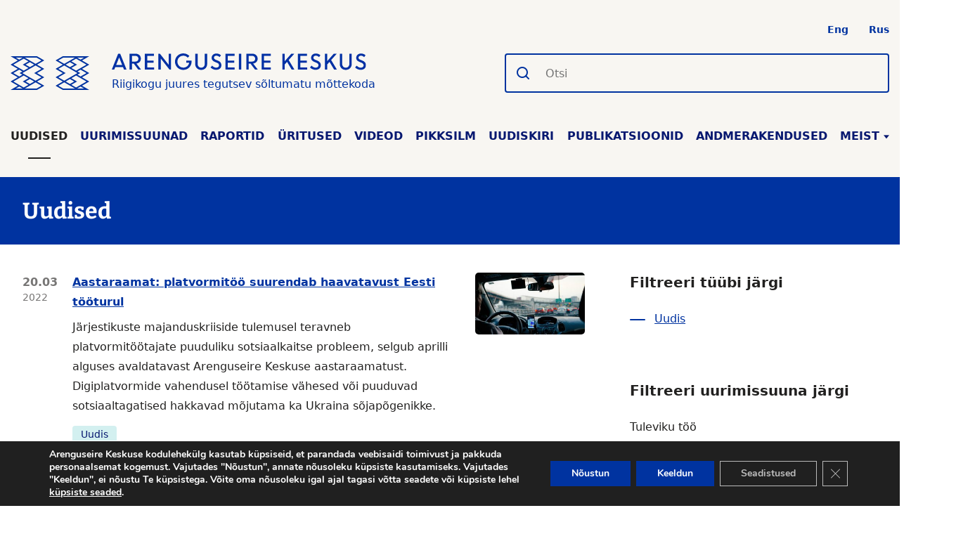

--- FILE ---
content_type: text/html; charset=UTF-8
request_url: https://arenguseire.ee/uudised?person=126&research=358
body_size: 65503
content:
<!doctype html>
<html lang="et">

<head>
    <meta charset="UTF-8">
    <meta name="viewport" content="width=device-width, initial-scale=1">
    <link rel="profile" href="https://gmpg.org/xfn/11">
    <link rel="manifest" href="https://arenguseire.ee/wp-content/themes/ask/images/site.webmanifest">
    <link rel='mask-icon' href='https://arenguseire.ee/wp-content/themes/ask/images/safari-pinned-tab.svg' color='black'>
    <link rel="apple-touch-icon" sizes="180x180" href="https://arenguseire.ee/wp-content/themes/ask/images/apple-icon-180x180.png">
    <link rel="icon" type="image/png" sizes="32x32" href="https://arenguseire.ee/wp-content/themes/ask/images/favicon-32x32.png">
    <link rel="icon" type="image/png" sizes="16x16" href="https://arenguseire.ee/wp-content/themes/ask/images/favicon-16x16.png">
    <meta name='robots' content='index, follow, max-image-preview:large, max-snippet:-1, max-video-preview:-1' />
<link rel="alternate" hreflang="et" href="https://arenguseire.ee/uudised/" />
<link rel="alternate" hreflang="en" href="https://arenguseire.ee/en/news/" />
<link rel="alternate" hreflang="ru" href="https://arenguseire.ee/ru/novosti/" />
<link rel="alternate" hreflang="x-default" href="https://arenguseire.ee/uudised/" />

	<!-- This site is optimized with the Yoast SEO plugin v26.7 - https://yoast.com/wordpress/plugins/seo/ -->
	<title>Uudised - Arenguseire Keskus</title>
	<link rel="canonical" href="https://arenguseire.ee/uudised/" />
	<link rel="next" href="https://arenguseire.ee/uudised/page/2/" />
	<meta property="og:locale" content="et_EE" />
	<meta property="og:type" content="article" />
	<meta property="og:title" content="Uudised - Arenguseire Keskus" />
	<meta property="og:url" content="https://arenguseire.ee/uudised/" />
	<meta property="og:site_name" content="Arenguseire Keskus" />
	<meta name="twitter:card" content="summary_large_image" />
	<script type="application/ld+json" class="yoast-schema-graph">{"@context":"https://schema.org","@graph":[{"@type":["WebPage","CollectionPage"],"@id":"https://arenguseire.ee/uudised/","url":"https://arenguseire.ee/uudised/","name":"Uudised - Arenguseire Keskus","isPartOf":{"@id":"https://arenguseire.ee/#website"},"datePublished":"2021-01-11T09:08:17+00:00","dateModified":"2021-01-11T09:20:25+00:00","inLanguage":"et"},{"@type":"WebSite","@id":"https://arenguseire.ee/#website","url":"https://arenguseire.ee/","name":"Arenguseire Keskus","description":"Riigikogu juures tegutsev sõltumatu mõttekoda","potentialAction":[{"@type":"SearchAction","target":{"@type":"EntryPoint","urlTemplate":"https://arenguseire.ee/?s={search_term_string}"},"query-input":{"@type":"PropertyValueSpecification","valueRequired":true,"valueName":"search_term_string"}}],"inLanguage":"et"}]}</script>
	<!-- / Yoast SEO plugin. -->


<link rel='dns-prefetch' href='//static.addtoany.com' />
<link rel='dns-prefetch' href='//arenguseire.ee' />
<link rel="alternate" type="application/rss+xml" title="Arenguseire Keskus &raquo; RSS" href="https://arenguseire.ee/feed/" />
<link rel="alternate" type="application/rss+xml" title="Arenguseire Keskus &raquo; Kommentaaride RSS" href="https://arenguseire.ee/comments/feed/" />
<style id='wp-img-auto-sizes-contain-inline-css'>
img:is([sizes=auto i],[sizes^="auto," i]){contain-intrinsic-size:3000px 1500px}
/*# sourceURL=wp-img-auto-sizes-contain-inline-css */
</style>
<link rel='stylesheet' id='wp-components-css' href='https://arenguseire.ee/wp-includes/css/dist/components/style.min.css' media='all' />
<style id='wp-emoji-styles-inline-css'>

	img.wp-smiley, img.emoji {
		display: inline !important;
		border: none !important;
		box-shadow: none !important;
		height: 1em !important;
		width: 1em !important;
		margin: 0 0.07em !important;
		vertical-align: -0.1em !important;
		background: none !important;
		padding: 0 !important;
	}
/*# sourceURL=wp-emoji-styles-inline-css */
</style>
<link rel='stylesheet' id='wp-block-library-css' href='https://arenguseire.ee/wp-includes/css/dist/block-library/style.min.css' media='all' />
<style id='global-styles-inline-css'>
:root{--wp--preset--aspect-ratio--square: 1;--wp--preset--aspect-ratio--4-3: 4/3;--wp--preset--aspect-ratio--3-4: 3/4;--wp--preset--aspect-ratio--3-2: 3/2;--wp--preset--aspect-ratio--2-3: 2/3;--wp--preset--aspect-ratio--16-9: 16/9;--wp--preset--aspect-ratio--9-16: 9/16;--wp--preset--color--black: #000000;--wp--preset--color--cyan-bluish-gray: #abb8c3;--wp--preset--color--white: #ffffff;--wp--preset--color--pale-pink: #f78da7;--wp--preset--color--vivid-red: #cf2e2e;--wp--preset--color--luminous-vivid-orange: #ff6900;--wp--preset--color--luminous-vivid-amber: #fcb900;--wp--preset--color--light-green-cyan: #7bdcb5;--wp--preset--color--vivid-green-cyan: #00d084;--wp--preset--color--pale-cyan-blue: #8ed1fc;--wp--preset--color--vivid-cyan-blue: #0693e3;--wp--preset--color--vivid-purple: #9b51e0;--wp--preset--gradient--vivid-cyan-blue-to-vivid-purple: linear-gradient(135deg,rgb(6,147,227) 0%,rgb(155,81,224) 100%);--wp--preset--gradient--light-green-cyan-to-vivid-green-cyan: linear-gradient(135deg,rgb(122,220,180) 0%,rgb(0,208,130) 100%);--wp--preset--gradient--luminous-vivid-amber-to-luminous-vivid-orange: linear-gradient(135deg,rgb(252,185,0) 0%,rgb(255,105,0) 100%);--wp--preset--gradient--luminous-vivid-orange-to-vivid-red: linear-gradient(135deg,rgb(255,105,0) 0%,rgb(207,46,46) 100%);--wp--preset--gradient--very-light-gray-to-cyan-bluish-gray: linear-gradient(135deg,rgb(238,238,238) 0%,rgb(169,184,195) 100%);--wp--preset--gradient--cool-to-warm-spectrum: linear-gradient(135deg,rgb(74,234,220) 0%,rgb(151,120,209) 20%,rgb(207,42,186) 40%,rgb(238,44,130) 60%,rgb(251,105,98) 80%,rgb(254,248,76) 100%);--wp--preset--gradient--blush-light-purple: linear-gradient(135deg,rgb(255,206,236) 0%,rgb(152,150,240) 100%);--wp--preset--gradient--blush-bordeaux: linear-gradient(135deg,rgb(254,205,165) 0%,rgb(254,45,45) 50%,rgb(107,0,62) 100%);--wp--preset--gradient--luminous-dusk: linear-gradient(135deg,rgb(255,203,112) 0%,rgb(199,81,192) 50%,rgb(65,88,208) 100%);--wp--preset--gradient--pale-ocean: linear-gradient(135deg,rgb(255,245,203) 0%,rgb(182,227,212) 50%,rgb(51,167,181) 100%);--wp--preset--gradient--electric-grass: linear-gradient(135deg,rgb(202,248,128) 0%,rgb(113,206,126) 100%);--wp--preset--gradient--midnight: linear-gradient(135deg,rgb(2,3,129) 0%,rgb(40,116,252) 100%);--wp--preset--font-size--small: 13px;--wp--preset--font-size--medium: 20px;--wp--preset--font-size--large: 36px;--wp--preset--font-size--x-large: 42px;--wp--preset--spacing--20: 0.44rem;--wp--preset--spacing--30: 0.67rem;--wp--preset--spacing--40: 1rem;--wp--preset--spacing--50: 1.5rem;--wp--preset--spacing--60: 2.25rem;--wp--preset--spacing--70: 3.38rem;--wp--preset--spacing--80: 5.06rem;--wp--preset--shadow--natural: 6px 6px 9px rgba(0, 0, 0, 0.2);--wp--preset--shadow--deep: 12px 12px 50px rgba(0, 0, 0, 0.4);--wp--preset--shadow--sharp: 6px 6px 0px rgba(0, 0, 0, 0.2);--wp--preset--shadow--outlined: 6px 6px 0px -3px rgb(255, 255, 255), 6px 6px rgb(0, 0, 0);--wp--preset--shadow--crisp: 6px 6px 0px rgb(0, 0, 0);}:where(.is-layout-flex){gap: 0.5em;}:where(.is-layout-grid){gap: 0.5em;}body .is-layout-flex{display: flex;}.is-layout-flex{flex-wrap: wrap;align-items: center;}.is-layout-flex > :is(*, div){margin: 0;}body .is-layout-grid{display: grid;}.is-layout-grid > :is(*, div){margin: 0;}:where(.wp-block-columns.is-layout-flex){gap: 2em;}:where(.wp-block-columns.is-layout-grid){gap: 2em;}:where(.wp-block-post-template.is-layout-flex){gap: 1.25em;}:where(.wp-block-post-template.is-layout-grid){gap: 1.25em;}.has-black-color{color: var(--wp--preset--color--black) !important;}.has-cyan-bluish-gray-color{color: var(--wp--preset--color--cyan-bluish-gray) !important;}.has-white-color{color: var(--wp--preset--color--white) !important;}.has-pale-pink-color{color: var(--wp--preset--color--pale-pink) !important;}.has-vivid-red-color{color: var(--wp--preset--color--vivid-red) !important;}.has-luminous-vivid-orange-color{color: var(--wp--preset--color--luminous-vivid-orange) !important;}.has-luminous-vivid-amber-color{color: var(--wp--preset--color--luminous-vivid-amber) !important;}.has-light-green-cyan-color{color: var(--wp--preset--color--light-green-cyan) !important;}.has-vivid-green-cyan-color{color: var(--wp--preset--color--vivid-green-cyan) !important;}.has-pale-cyan-blue-color{color: var(--wp--preset--color--pale-cyan-blue) !important;}.has-vivid-cyan-blue-color{color: var(--wp--preset--color--vivid-cyan-blue) !important;}.has-vivid-purple-color{color: var(--wp--preset--color--vivid-purple) !important;}.has-black-background-color{background-color: var(--wp--preset--color--black) !important;}.has-cyan-bluish-gray-background-color{background-color: var(--wp--preset--color--cyan-bluish-gray) !important;}.has-white-background-color{background-color: var(--wp--preset--color--white) !important;}.has-pale-pink-background-color{background-color: var(--wp--preset--color--pale-pink) !important;}.has-vivid-red-background-color{background-color: var(--wp--preset--color--vivid-red) !important;}.has-luminous-vivid-orange-background-color{background-color: var(--wp--preset--color--luminous-vivid-orange) !important;}.has-luminous-vivid-amber-background-color{background-color: var(--wp--preset--color--luminous-vivid-amber) !important;}.has-light-green-cyan-background-color{background-color: var(--wp--preset--color--light-green-cyan) !important;}.has-vivid-green-cyan-background-color{background-color: var(--wp--preset--color--vivid-green-cyan) !important;}.has-pale-cyan-blue-background-color{background-color: var(--wp--preset--color--pale-cyan-blue) !important;}.has-vivid-cyan-blue-background-color{background-color: var(--wp--preset--color--vivid-cyan-blue) !important;}.has-vivid-purple-background-color{background-color: var(--wp--preset--color--vivid-purple) !important;}.has-black-border-color{border-color: var(--wp--preset--color--black) !important;}.has-cyan-bluish-gray-border-color{border-color: var(--wp--preset--color--cyan-bluish-gray) !important;}.has-white-border-color{border-color: var(--wp--preset--color--white) !important;}.has-pale-pink-border-color{border-color: var(--wp--preset--color--pale-pink) !important;}.has-vivid-red-border-color{border-color: var(--wp--preset--color--vivid-red) !important;}.has-luminous-vivid-orange-border-color{border-color: var(--wp--preset--color--luminous-vivid-orange) !important;}.has-luminous-vivid-amber-border-color{border-color: var(--wp--preset--color--luminous-vivid-amber) !important;}.has-light-green-cyan-border-color{border-color: var(--wp--preset--color--light-green-cyan) !important;}.has-vivid-green-cyan-border-color{border-color: var(--wp--preset--color--vivid-green-cyan) !important;}.has-pale-cyan-blue-border-color{border-color: var(--wp--preset--color--pale-cyan-blue) !important;}.has-vivid-cyan-blue-border-color{border-color: var(--wp--preset--color--vivid-cyan-blue) !important;}.has-vivid-purple-border-color{border-color: var(--wp--preset--color--vivid-purple) !important;}.has-vivid-cyan-blue-to-vivid-purple-gradient-background{background: var(--wp--preset--gradient--vivid-cyan-blue-to-vivid-purple) !important;}.has-light-green-cyan-to-vivid-green-cyan-gradient-background{background: var(--wp--preset--gradient--light-green-cyan-to-vivid-green-cyan) !important;}.has-luminous-vivid-amber-to-luminous-vivid-orange-gradient-background{background: var(--wp--preset--gradient--luminous-vivid-amber-to-luminous-vivid-orange) !important;}.has-luminous-vivid-orange-to-vivid-red-gradient-background{background: var(--wp--preset--gradient--luminous-vivid-orange-to-vivid-red) !important;}.has-very-light-gray-to-cyan-bluish-gray-gradient-background{background: var(--wp--preset--gradient--very-light-gray-to-cyan-bluish-gray) !important;}.has-cool-to-warm-spectrum-gradient-background{background: var(--wp--preset--gradient--cool-to-warm-spectrum) !important;}.has-blush-light-purple-gradient-background{background: var(--wp--preset--gradient--blush-light-purple) !important;}.has-blush-bordeaux-gradient-background{background: var(--wp--preset--gradient--blush-bordeaux) !important;}.has-luminous-dusk-gradient-background{background: var(--wp--preset--gradient--luminous-dusk) !important;}.has-pale-ocean-gradient-background{background: var(--wp--preset--gradient--pale-ocean) !important;}.has-electric-grass-gradient-background{background: var(--wp--preset--gradient--electric-grass) !important;}.has-midnight-gradient-background{background: var(--wp--preset--gradient--midnight) !important;}.has-small-font-size{font-size: var(--wp--preset--font-size--small) !important;}.has-medium-font-size{font-size: var(--wp--preset--font-size--medium) !important;}.has-large-font-size{font-size: var(--wp--preset--font-size--large) !important;}.has-x-large-font-size{font-size: var(--wp--preset--font-size--x-large) !important;}
/*# sourceURL=global-styles-inline-css */
</style>

<style id='classic-theme-styles-inline-css'>
/*! This file is auto-generated */
.wp-block-button__link{color:#fff;background-color:#32373c;border-radius:9999px;box-shadow:none;text-decoration:none;padding:calc(.667em + 2px) calc(1.333em + 2px);font-size:1.125em}.wp-block-file__button{background:#32373c;color:#fff;text-decoration:none}
/*# sourceURL=/wp-includes/css/classic-themes.min.css */
</style>
<link rel='stylesheet' id='ask-theme-css' href='https://arenguseire.ee/wp-content/themes/ask/dist/styles/main.min.css' media='all' />
<link rel='stylesheet' id='dashicons-css' href='https://arenguseire.ee/wp-includes/css/dashicons.min.css' media='all' />
<link rel='stylesheet' id='addtoany-css' href='https://arenguseire.ee/wp-content/plugins/add-to-any/addtoany.min.css' media='all' />
<link rel='stylesheet' id='moove_gdpr_frontend-css' href='https://arenguseire.ee/wp-content/plugins/gdpr-cookie-compliance/dist/styles/gdpr-main.css' media='all' />
<style id='moove_gdpr_frontend-inline-css'>
#moove_gdpr_cookie_modal,#moove_gdpr_cookie_info_bar,.gdpr_cookie_settings_shortcode_content{font-family:&#039;Nunito&#039;,sans-serif}#moove_gdpr_save_popup_settings_button{background-color:#373737;color:#fff}#moove_gdpr_save_popup_settings_button:hover{background-color:#000}#moove_gdpr_cookie_info_bar .moove-gdpr-info-bar-container .moove-gdpr-info-bar-content a.mgbutton,#moove_gdpr_cookie_info_bar .moove-gdpr-info-bar-container .moove-gdpr-info-bar-content button.mgbutton{background-color:#0033a0}#moove_gdpr_cookie_modal .moove-gdpr-modal-content .moove-gdpr-modal-footer-content .moove-gdpr-button-holder a.mgbutton,#moove_gdpr_cookie_modal .moove-gdpr-modal-content .moove-gdpr-modal-footer-content .moove-gdpr-button-holder button.mgbutton,.gdpr_cookie_settings_shortcode_content .gdpr-shr-button.button-green{background-color:#0033a0;border-color:#0033a0}#moove_gdpr_cookie_modal .moove-gdpr-modal-content .moove-gdpr-modal-footer-content .moove-gdpr-button-holder a.mgbutton:hover,#moove_gdpr_cookie_modal .moove-gdpr-modal-content .moove-gdpr-modal-footer-content .moove-gdpr-button-holder button.mgbutton:hover,.gdpr_cookie_settings_shortcode_content .gdpr-shr-button.button-green:hover{background-color:#fff;color:#0033a0}#moove_gdpr_cookie_modal .moove-gdpr-modal-content .moove-gdpr-modal-close i,#moove_gdpr_cookie_modal .moove-gdpr-modal-content .moove-gdpr-modal-close span.gdpr-icon{background-color:#0033a0;border:1px solid #0033a0}#moove_gdpr_cookie_info_bar span.moove-gdpr-infobar-allow-all.focus-g,#moove_gdpr_cookie_info_bar span.moove-gdpr-infobar-allow-all:focus,#moove_gdpr_cookie_info_bar button.moove-gdpr-infobar-allow-all.focus-g,#moove_gdpr_cookie_info_bar button.moove-gdpr-infobar-allow-all:focus,#moove_gdpr_cookie_info_bar span.moove-gdpr-infobar-reject-btn.focus-g,#moove_gdpr_cookie_info_bar span.moove-gdpr-infobar-reject-btn:focus,#moove_gdpr_cookie_info_bar button.moove-gdpr-infobar-reject-btn.focus-g,#moove_gdpr_cookie_info_bar button.moove-gdpr-infobar-reject-btn:focus,#moove_gdpr_cookie_info_bar span.change-settings-button.focus-g,#moove_gdpr_cookie_info_bar span.change-settings-button:focus,#moove_gdpr_cookie_info_bar button.change-settings-button.focus-g,#moove_gdpr_cookie_info_bar button.change-settings-button:focus{-webkit-box-shadow:0 0 1px 3px #0033a0;-moz-box-shadow:0 0 1px 3px #0033a0;box-shadow:0 0 1px 3px #0033a0}#moove_gdpr_cookie_modal .moove-gdpr-modal-content .moove-gdpr-modal-close i:hover,#moove_gdpr_cookie_modal .moove-gdpr-modal-content .moove-gdpr-modal-close span.gdpr-icon:hover,#moove_gdpr_cookie_info_bar span[data-href]>u.change-settings-button{color:#0033a0}#moove_gdpr_cookie_modal .moove-gdpr-modal-content .moove-gdpr-modal-left-content #moove-gdpr-menu li.menu-item-selected a span.gdpr-icon,#moove_gdpr_cookie_modal .moove-gdpr-modal-content .moove-gdpr-modal-left-content #moove-gdpr-menu li.menu-item-selected button span.gdpr-icon{color:inherit}#moove_gdpr_cookie_modal .moove-gdpr-modal-content .moove-gdpr-modal-left-content #moove-gdpr-menu li a span.gdpr-icon,#moove_gdpr_cookie_modal .moove-gdpr-modal-content .moove-gdpr-modal-left-content #moove-gdpr-menu li button span.gdpr-icon{color:inherit}#moove_gdpr_cookie_modal .gdpr-acc-link{line-height:0;font-size:0;color:transparent;position:absolute}#moove_gdpr_cookie_modal .moove-gdpr-modal-content .moove-gdpr-modal-close:hover i,#moove_gdpr_cookie_modal .moove-gdpr-modal-content .moove-gdpr-modal-left-content #moove-gdpr-menu li a,#moove_gdpr_cookie_modal .moove-gdpr-modal-content .moove-gdpr-modal-left-content #moove-gdpr-menu li button,#moove_gdpr_cookie_modal .moove-gdpr-modal-content .moove-gdpr-modal-left-content #moove-gdpr-menu li button i,#moove_gdpr_cookie_modal .moove-gdpr-modal-content .moove-gdpr-modal-left-content #moove-gdpr-menu li a i,#moove_gdpr_cookie_modal .moove-gdpr-modal-content .moove-gdpr-tab-main .moove-gdpr-tab-main-content a:hover,#moove_gdpr_cookie_info_bar.moove-gdpr-dark-scheme .moove-gdpr-info-bar-container .moove-gdpr-info-bar-content a.mgbutton:hover,#moove_gdpr_cookie_info_bar.moove-gdpr-dark-scheme .moove-gdpr-info-bar-container .moove-gdpr-info-bar-content button.mgbutton:hover,#moove_gdpr_cookie_info_bar.moove-gdpr-dark-scheme .moove-gdpr-info-bar-container .moove-gdpr-info-bar-content a:hover,#moove_gdpr_cookie_info_bar.moove-gdpr-dark-scheme .moove-gdpr-info-bar-container .moove-gdpr-info-bar-content button:hover,#moove_gdpr_cookie_info_bar.moove-gdpr-dark-scheme .moove-gdpr-info-bar-container .moove-gdpr-info-bar-content span.change-settings-button:hover,#moove_gdpr_cookie_info_bar.moove-gdpr-dark-scheme .moove-gdpr-info-bar-container .moove-gdpr-info-bar-content button.change-settings-button:hover,#moove_gdpr_cookie_info_bar.moove-gdpr-dark-scheme .moove-gdpr-info-bar-container .moove-gdpr-info-bar-content u.change-settings-button:hover,#moove_gdpr_cookie_info_bar span[data-href]>u.change-settings-button,#moove_gdpr_cookie_info_bar.moove-gdpr-dark-scheme .moove-gdpr-info-bar-container .moove-gdpr-info-bar-content a.mgbutton.focus-g,#moove_gdpr_cookie_info_bar.moove-gdpr-dark-scheme .moove-gdpr-info-bar-container .moove-gdpr-info-bar-content button.mgbutton.focus-g,#moove_gdpr_cookie_info_bar.moove-gdpr-dark-scheme .moove-gdpr-info-bar-container .moove-gdpr-info-bar-content a.focus-g,#moove_gdpr_cookie_info_bar.moove-gdpr-dark-scheme .moove-gdpr-info-bar-container .moove-gdpr-info-bar-content button.focus-g,#moove_gdpr_cookie_info_bar.moove-gdpr-dark-scheme .moove-gdpr-info-bar-container .moove-gdpr-info-bar-content a.mgbutton:focus,#moove_gdpr_cookie_info_bar.moove-gdpr-dark-scheme .moove-gdpr-info-bar-container .moove-gdpr-info-bar-content button.mgbutton:focus,#moove_gdpr_cookie_info_bar.moove-gdpr-dark-scheme .moove-gdpr-info-bar-container .moove-gdpr-info-bar-content a:focus,#moove_gdpr_cookie_info_bar.moove-gdpr-dark-scheme .moove-gdpr-info-bar-container .moove-gdpr-info-bar-content button:focus,#moove_gdpr_cookie_info_bar.moove-gdpr-dark-scheme .moove-gdpr-info-bar-container .moove-gdpr-info-bar-content span.change-settings-button.focus-g,span.change-settings-button:focus,button.change-settings-button.focus-g,button.change-settings-button:focus,#moove_gdpr_cookie_info_bar.moove-gdpr-dark-scheme .moove-gdpr-info-bar-container .moove-gdpr-info-bar-content u.change-settings-button.focus-g,#moove_gdpr_cookie_info_bar.moove-gdpr-dark-scheme .moove-gdpr-info-bar-container .moove-gdpr-info-bar-content u.change-settings-button:focus{color:#0033a0}#moove_gdpr_cookie_modal .moove-gdpr-branding.focus-g span,#moove_gdpr_cookie_modal .moove-gdpr-modal-content .moove-gdpr-tab-main a.focus-g,#moove_gdpr_cookie_modal .moove-gdpr-modal-content .moove-gdpr-tab-main .gdpr-cd-details-toggle.focus-g{color:#0033a0}#moove_gdpr_cookie_modal.gdpr_lightbox-hide{display:none}#moove_gdpr_cookie_info_bar .moove-gdpr-info-bar-container .moove-gdpr-info-bar-content a.mgbutton,#moove_gdpr_cookie_info_bar .moove-gdpr-info-bar-container .moove-gdpr-info-bar-content button.mgbutton,#moove_gdpr_cookie_modal .moove-gdpr-modal-content .moove-gdpr-modal-footer-content .moove-gdpr-button-holder a.mgbutton,#moove_gdpr_cookie_modal .moove-gdpr-modal-content .moove-gdpr-modal-footer-content .moove-gdpr-button-holder button.mgbutton,.gdpr-shr-button,#moove_gdpr_cookie_info_bar .moove-gdpr-infobar-close-btn{border-radius:0}
/*# sourceURL=moove_gdpr_frontend-inline-css */
</style>
<script id="addtoany-core-js-before">
window.a2a_config=window.a2a_config||{};a2a_config.callbacks=[];a2a_config.overlays=[];a2a_config.templates={};a2a_localize = {
	Share: "Share",
	Save: "Save",
	Subscribe: "Subscribe",
	Email: "Email",
	Bookmark: "Bookmark",
	ShowAll: "Show all",
	ShowLess: "Show less",
	FindServices: "Find service(s)",
	FindAnyServiceToAddTo: "Instantly find any service to add to",
	PoweredBy: "Powered by",
	ShareViaEmail: "Share via email",
	SubscribeViaEmail: "Subscribe via email",
	BookmarkInYourBrowser: "Bookmark in your browser",
	BookmarkInstructions: "Press Ctrl+D or \u2318+D to bookmark this page",
	AddToYourFavorites: "Add to your favorites",
	SendFromWebOrProgram: "Send from any email address or email program",
	EmailProgram: "Email program",
	More: "More&#8230;",
	ThanksForSharing: "Thanks for sharing!",
	ThanksForFollowing: "Thanks for following!"
};


//# sourceURL=addtoany-core-js-before
</script>
<script defer src="https://static.addtoany.com/menu/page.js" id="addtoany-core-js"></script>
<script src="https://arenguseire.ee/wp-includes/js/jquery/jquery.min.js" id="jquery-core-js"></script>
<script src="https://arenguseire.ee/wp-includes/js/jquery/jquery-migrate.min.js" id="jquery-migrate-js"></script>
<script defer src="https://arenguseire.ee/wp-content/plugins/add-to-any/addtoany.min.js" id="addtoany-jquery-js"></script>
<link rel="EditURI" type="application/rsd+xml" title="RSD" href="https://arenguseire.ee/xmlrpc.php?rsd" />
<meta name="generator" content="WPML ver:4.8.6 stt:1,15,45;" />
		<style id="wp-custom-css">
			.page-id-9522 .sidebar {
    display: none;
}
.page-id-9522 .post__content {
    width: 100%;
}
.page-id-17345 .sidebar {
    display: none;
}
.page-id-17345 .post__content {
    width: 100%;
}
.page-id-18923 .sidebar {
    display: none;
}
.page-id-18923 .post__content {
    width: 100%;
}
.page-id-19024 .sidebar {
    display: none;
}
.page-id-19024 .post__content {
    width: 100%;
}		</style>
		    <!-- Google Tag Manager -->
    <!-- Global site tag (gtag.js) - Google Analytics -->
    <script async src="https://www.googletagmanager.com/gtag/js?id=G-D7P9GVQDNL"></script>
    <script>
        window.dataLayer = window.dataLayer || [];

        function gtag() {
            dataLayer.push(arguments);
        }
        gtag('js', new Date());

        gtag('config', 'G-D7P9GVQDNL');
    </script>
    <script>
        (function(w, d, s, l, i) {
            w[l] = w[l] || [];
            w[l].push({
                'gtm.start': new Date().getTime(),
                event: 'gtm.js'
            });
            var f = d.getElementsByTagName(s)[0],
                j = d.createElement(s),
                dl = l != 'dataLayer' ? '&l=' + l : '';
            j.async = true;
            j.src =
                'https://www.googletagmanager.com/gtm.js?id=' + i + dl;
            f.parentNode.insertBefore(j, f);
        })(window, document, 'script', 'dataLayer', 'GTM-5B838CQ');
    </script>
    <!-- End Google Tag Manager -->
</head>

<body class="blog wp-theme-ask hfeed no-sidebar">
    <!-- Google Tag Manager (noscript) -->
    <noscript><iframe src="https://www.googletagmanager.com/ns.html?id=GTM-5B838CQ" height="0" width="0" style="display:none;visibility:hidden"></iframe></noscript>
    <!-- End Google Tag Manager (noscript) -->
        <div id="page" class="site">
        <a class="skip-link screen-reader-text" href="#content">Jäta menüü vahele</a>

        <header id="masthead" class="site-header">
            <div class='site-header-sticky'>
                <div class="topbar">
                                                    <ul class="language-switcher" >
                                        <li>
                            <a class="switch-language-link" href="https://arenguseire.ee/en/news/">Eng</a>
                        </li>
                                        <li>
                            <a class="switch-language-link" href="https://arenguseire.ee/ru/novosti/">Rus</a>
                        </li>
                            </ul>
                        </div>
                <div class="site-branding">
                    <a class="site-logo" href="https://arenguseire.ee/">
                        <img class="site-logo__symbol" alt="Arenguseire Keskus symbol" src="https://arenguseire.ee/wp-content/themes/ask/images/symbol.svg" />
                        <span class="site-logo__brand">
                            <img class="site-logo__logo" alt="Arenguseire Keskus logo" src="https://arenguseire.ee/wp-content/themes/ask/images/logo-et.svg" />
                            Riigikogu juures tegutsev sõltumatu mõttekoda                        </span>
                    </a>

                    <div id="site-search" class="site-search mobile-popup">
                                                <form id="searchform" method="get" action="https://arenguseire.ee/">
                            <div class="search-form-input">
                                <label id="search-input-label" for="search-input" class="screen-reader-text">
                                    Otsi                                </label>
                                <input aria-labelledby="search-input-label" id="search-input" type="text" placeholder="Otsi" class="search-field" value="" name="s">
                            </div>
                        </form>
                    </div><!-- .site-search -->
                </div><!-- .site-branding -->

                <ul class="mobile-menu">
                    <li><a href="#language-switcher" class="menu-toggle" data-title="Est" data-close="Sulge">Est</a></li>
                    <li><a href="#site-search" class="menu-toggle" data-title="Otsi" data-close="Sulge">Otsi</a></li>
                    <li><a href="#site-navigation" class="menu-toggle" data-title="Menüü" data-close="Sulge">Menüü</a></li>
                </ul>
                <nav id="site-navigation" class="main-navigation mobile-popup">
                                <ul class="main-menu">
                                                        <li class="menu-item" >

                        <a class="menu-link menu-link--active" href="https://arenguseire.ee/uudised/" >
                            Uudised                                                    </a>

                                            </li>
                                                        <li class="menu-item" >

                        <a class="menu-link" href="https://arenguseire.ee/uurimissuunad/" >
                            Uurimissuunad                                                    </a>

                                            </li>
                                                        <li class="menu-item" >

                        <a class="menu-link" href="/raportid" >
                            Raportid                                                    </a>

                                            </li>
                                                        <li class="menu-item" >

                        <a class="menu-link" href="/uritused" >
                            Üritused                                                    </a>

                                            </li>
                                                        <li class="menu-item" >

                        <a class="menu-link" href="/videod" >
                            Videod                                                    </a>

                                            </li>
                                                        <li class="menu-item" >

                        <a class="menu-link" href="/pikksilm" >
                            Pikksilm                                                    </a>

                                            </li>
                                                        <li class="menu-item" >

                        <a class="menu-link" href="/uudiskiri" >
                            Uudiskiri                                                    </a>

                                            </li>
                                                        <li class="menu-item" >

                        <a class="menu-link" href="/publikatsioonid" >
                            Publikatsioonid                                                    </a>

                                            </li>
                                                        <li class="menu-item" >

                        <a class="menu-link" href="https://arenguseire.ee/andmerakendused/" >
                            Andmerakendused                                                    </a>

                                            </li>
                                                        <li class="menu-item menu-item--parent"  aria-haspopup="true" >

                        <a class="menu-link menu-link--parent" href="https://arenguseire.ee/meist/" >
                            Meist                             <span class="icon-triangle-down"></span>                        </a>

                                                    <div class="submenu" tabindex="-1">
                                <ul class="menu">
                                                                            <li class="menu-item submenu-item">
                                                                                            <a class="menu-link submenu-link" href="https://arenguseire.ee/meist/">

                                                    <span>Arenguseire Keskus</span>
                                                </a>
                                                                                    </li>
                                                                            <li class="menu-item submenu-item">
                                                                                            <a class="menu-link submenu-link" href="/inimesed#tootajad">

                                                    <span>Töötajad</span>
                                                </a>
                                                                                    </li>
                                                                            <li class="menu-item submenu-item">
                                                                                            <a class="menu-link submenu-link" href="/inimesed#arenguseire-noukoda">

                                                    <span>Arenguseire nõukoda</span>
                                                </a>
                                                                                    </li>
                                                                            <li class="menu-item submenu-item">
                                                                                            <a class="menu-link submenu-link" href="/inimesed#kaasatud-eksperdid">

                                                    <span>Kaasatud eksperdid</span>
                                                </a>
                                                                                    </li>
                                                                    </ul>
                            </div>
                                            </li>
                            </ul>
                </nav><!-- #site-navigation -->

            </div><!-- .site-header-sticky -->
                        <ul id="language-switcher" class="language-switcher language-switcher--mobile mobile-popup" >
                                        <li>
                            <a class="switch-language-link" href="https://arenguseire.ee/en/news/">English</a>
                        </li>
                                        <li>
                            <a class="switch-language-link" href="https://arenguseire.ee/ru/novosti/">Русский</a>
                        </li>
                            </ul>
                </header><!-- #masthead -->
        <div id="content" class="site-content">

<main id="primary" class="site-main">
    <div class="entry-header entry-header__event">
        <h1>Uudised        </h1>
    </div>
    <div class="post__container">
        <div class="post__content">
            
                
<article id="post-8503" class="post-8503 post type-post status-publish format-standard has-post-thumbnail hentry category-uudis">
            <div class="news-block__item">
        <div class="link-block__content link-block__content--with-image">
            <div class="link-block__date link-block__date--left">
                                <strong>20.03</strong>
                2022            </div>
            <div class="link-block__title">
                <a href="https://arenguseire.ee/uudised/aastaraamat-platvormitoo-suurendab-haavatavust-eesti-tooturul/">Aastaraamat: platvormitöö suurendab haavatavust Eesti tööturul</a>
                <div class="link-block__excerpt">
                    <p>Järjestikuste majanduskriiside tulemusel teravneb platvormitöötajate puuduliku sotsiaalkaitse probleem, selgub aprilli alguses avaldatavast Arenguseire Keskuse aastaraamatust. Digiplatvormide vahendusel töötamise vähesed või puuduvad sotsiaaltagatised hakkavad mõjutama ka Ukraina sõjapõgenikke.</p>
                </div>
                <div class="link-block__category link-block__category--posts">
                                                                        <a href="https://arenguseire.ee/uudised/?type=1">Uudis</a>                                            
                                    </div>
            </div>
                                            <div class="link-block__author">
                    <a href="https://arenguseire.ee/uudised/aastaraamat-platvormitoo-suurendab-haavatavust-eesti-tooturul/">
                                                <img width="300" height="169" src="https://arenguseire.ee/wp-content/uploads/2022/03/dan-gold-karzusymfra-unsplash-1-300x169.jpg" class="attachment-medium size-medium" alt="Platvormitöö. Pildil sõidab mees äpitaksot." decoding="async" fetchpriority="high" srcset="https://arenguseire.ee/wp-content/uploads/2022/03/dan-gold-karzusymfra-unsplash-1-300x169.jpg 300w, https://arenguseire.ee/wp-content/uploads/2022/03/dan-gold-karzusymfra-unsplash-1-1024x576.jpg 1024w, https://arenguseire.ee/wp-content/uploads/2022/03/dan-gold-karzusymfra-unsplash-1-768x432.jpg 768w, https://arenguseire.ee/wp-content/uploads/2022/03/dan-gold-karzusymfra-unsplash-1-1536x864.jpg 1536w, https://arenguseire.ee/wp-content/uploads/2022/03/dan-gold-karzusymfra-unsplash-1-2048x1152.jpg 2048w" sizes="(max-width: 300px) 100vw, 300px" />                                            </a>
                </div>
                    </div>
    </div>
</article><!-- #post-8503 -->
                </div>
        <aside class="sidebar">
                <div class="sidebar__item">
        <h3>Filtreeri tüübi järgi</h3>
        <ul id="category-list" class="sidebar__list">
                            <li class="sidebar__list-item"><a href="https://arenguseire.ee/uudised?person=126&research=358&type=1">Uudis</a></li>
                                    </ul>
            </div>
    <div class="sidebar__item">
        <h3>Filtreeri uurimissuuna järgi</h3>
                    <ul id="directions-list" class="sidebar__list">
                                <li>Tuleviku töö</li>
                <li class="sidebar__list-clear"><a href="https://arenguseire.ee/uudised?person=126">Eemalda filter</a></li>
            </ul>
            </div>

    <div class="sidebar__item">
        <h3>Filtreeri inimese järgi</h3>
                                <ul id="persons-list" class="sidebar__list">
                <li>Tea Danilov</li>
                <li class="sidebar__list-clear"><a href="https://arenguseire.ee/uudised?&research=358">Eemalda filter</a></li>
            </ul>
        
    </div>
        </aside>
    </div>
</main><!-- #main -->

</div><!-- #content -->
<footer id="footer" class="site-footer">
    <div class="site-footer__container">
        <div class="site-footer__header">
            <div class="site-logo-container">
                <a class="site-logo" href="https://arenguseire.ee/">
                    <img class="site-logo__symbol" alt="Arenguseire Keskus symbol" src="https://arenguseire.ee/wp-content/themes/ask/images/symbol.svg" />
                    <span class="site-logo__brand">
                        <img class="site-logo__logo" alt="Arenguseire Keskus logo" src="https://arenguseire.ee/wp-content/themes/ask/images/logo-et.svg" />
                        Riigikogu juures tegutsev sõltumatu mõttekoda                    </span>
                </a>
            </div>
                            <div class="site-footer__newsletter">
                    <a href="#">Liitu uudiskirjaga</a>
                </div>
                        <a id="backtotop" href="#top">Tagasi üles</a>
        </div>
        <div class="container">
            <div class="site-info">
                <div class="site-info__contact">
                    <h3><strong>Kontor</strong></h3>
<p>Toompea 1 (Komandandi maja), Tallinn<br />
<a href="mailto:arenguseire@riigikogu.ee">arenguseire@riigikogu.ee</a><br />
<a href="tel:+3726816923">+372 631 6923</a></p>
                </div>
                <div class="site-info__address">
                    <h3><strong>Postiaadress</strong></h3>
<p>Arenguseire Keskus<br />
Lossi plats 1a<br />
15165 Tallinn</p>
                </div>
            </div><!-- .site-info -->
                        <nav id="footer-menu" class="site-footer-links row">
                <ul class="site-footer-links__column col">
                                                            <li class="show-mobile" ><a href="/inimesed#tootajad">Kontakt</a></li>
                                                    <li ><a href="/uudised">Uudised</a></li>
                                                    <li ><a href="/uurimissuunad">Uurimissuunad</a></li>
                                                    <li ><a href="/raportid">Raportid</a></li>
                                                    <li ><a href="/uritused">Üritused</a></li>
                                                    <li ><a href="/videod">Videod</a></li>
                                                    </ul>
                <ul class="site-footer-links__column col">
                                <li ><a href="/uudiskiri">Uudiskiri</a></li>
                                                    <li ><a href="/publikatsioonid">Publikatsioonid</a></li>
                                                    </ul>
                <ul class="site-footer-links__column col">
                                <li ><a href="/meist">Meist</a></li>
                                                    <li ><a href="/inimesed#tootajad">Töötajad</a></li>
                                                    <li ><a href="/inimesed#noukoda">Nõukoda</a></li>
                                                    <li ><a href="/inimesed#kaasatud-eksperdid">Kaasatud eksperdid</a></li>
                            </ul>
            </nav>
                </div><!-- .container -->

    </div><!-- .site-footer__container -->
            <ul class="site-footer__socials">
                                            <li><a href="https://www.facebook.com/arenguseire" target="_blank"><img alt="Facebook icon" src="https://arenguseire.ee/wp-content/themes/ask/images/icons/social/facebook.svg" /></a></li>
                                            <li><a href="https://www.youtube.com/playlist?list=PLU985AFYCOtNG_XT2Fq7fTJJpYtKUNZ_G" target="_blank"><img alt="Youtube icon" src="https://arenguseire.ee/wp-content/themes/ask/images/icons/social/youtube.svg" /></a></li>
                                            <li><a href="https://www.linkedin.com/company/foresight-centre/" target="_blank"><img alt="LinkedIn icon" src="https://arenguseire.ee/wp-content/themes/ask/images/icons/social/linkedin.svg" /></a></li>
                                            <li><a href="https://fotoarhiiv.riigikogu.ee/arenguseire-keskus/" target="_blank"><img alt="Instagram icon" src="https://arenguseire.ee/wp-content/themes/ask/images/icons/social/instagram.svg" /></a></li>
                    </ul>
    </footer><!-- #footer -->
</div><!-- #page -->
<div id="newsletter" class="newsletter-form">
    <div class="newsletter-form__content">
        <span class="close">&times;</span>
        <h2>Liitu uudiskirjaga</h2>
        <p>Soovid püsida kursis maailma ja Eesti suundumustega? Kord kuus saadame uudiskirja tellijatele ilmunud uuringud, raportid, blogipostitused. Uudiskirjas tutvustame ka trendiraporti &#8220;Pikksilm&#8221; uusi artikleid, mis keskenduvad põhjalikumalt mõnele olulisele suundumusele.</p>
        <form id="smly" action="https://scttjnef.sendsmaily.net/api/opt-in/" method="post">
            <input type="hidden" name="lang" value="et" />
            <input type="hidden" name="success_url" value="https://arenguseire.ee" />
            <input type="hidden" name="failure_url" value="https://arenguseire.ee" />
            <div class="newsletter-form__fieldgroup">
                <div class="newsletter-form__single-field">
                    <label for="name">Ees- ja perekonnanimi*</label>
                    <input type="text" name="name" value="" required />
                </div>
                <div class="newsletter-form__single-field">
                    <label for="email"> E-posti aadress*</label>
                    <input type="email" name="email" value="" required />
                </div>
            </div>
            <label class="newsletter-form__label">Isikuandmete kaitsmine Arenguseire Keskuses*</label>
            <div class="newsletter-form__field">
                <input type="checkbox" id="vfb-517-0" name="vfb-517[]" value="Annan Arenguseire Keskusele nõusoleku oma isikuandmete töötlemiseks uudiskirja saatmise eesmärgil." required />
                <label for="vfb-517-0">Annan Arenguseire Keskusele nõusoleku oma isikuandmete töötlemiseks uudiskirja saatmise eesmärgil.</label>
            </div>
            <label class="newsletter-form__label">Isikuandmete töötlemine Arenguseire Keskuses*</label>
            <div class="newsletter-form__field">
                <input type="checkbox" name="vfb-527[]" id="vfb-527-0" value="Annan nõusoleku, et Arenguseire Keskus töötleb minu isikuandmeid kolmanda osapoole keskkonnas <a href=&quot;https://smaily.com/&quot;target=&quot;_blank&quot;>Smaily</a> ja saadab mulle selle vahendusel uudiskirju." required />
                <label for="vfb-527-0" class="vfb-choice">Annan nõusoleku, et Arenguseire Keskus töötleb minu isikuandmeid kolmanda osapoole keskkonnas Smaily ja saadab mulle selle vahendusel uudiskirju.</label>
            </div>
            <p><button type="submit" class="btn btn-cta">Liitu uudiskirjaga</button></p>
        </form>
        <h3 class="success" style="display:none;"><p>Aitäh! Oled uudiskirjaga liitunud.</p>
</h3>
    </div>
</div>
<script type="speculationrules">
{"prefetch":[{"source":"document","where":{"and":[{"href_matches":"/*"},{"not":{"href_matches":["/wp-*.php","/wp-admin/*","/wp-content/uploads/*","/wp-content/*","/wp-content/plugins/*","/wp-content/themes/ask/*","/*\\?(.+)"]}},{"not":{"selector_matches":"a[rel~=\"nofollow\"]"}},{"not":{"selector_matches":".no-prefetch, .no-prefetch a"}}]},"eagerness":"conservative"}]}
</script>
	<!--copyscapeskip-->
	<aside id="moove_gdpr_cookie_info_bar" class="moove-gdpr-info-bar-hidden moove-gdpr-align-center moove-gdpr-dark-scheme gdpr_infobar_postion_bottom" aria-label="GDPR Cookie Banner" style="display: none;">
	<div class="moove-gdpr-info-bar-container">
		<div class="moove-gdpr-info-bar-content">
		
<div class="moove-gdpr-cookie-notice">
  <p class="" data-start="0" data-end="74">Arenguseire Keskuse kodulehekülg kasutab küpsiseid, et parandada veebisaidi toimivust ja pakkuda personaalsemat kogemust. Vajutades "Nõustun", annate nõusoleku küpsiste kasutamiseks. Vajutades "Keeldun", ei nõustu Te küpsistega. Võite oma nõusoleku igal ajal tagasi võtta seadete või küpsiste lehel <button  aria-haspopup="true" data-href="#moove_gdpr_cookie_modal" class="change-settings-button">küpsiste seaded</button>.</p>
				<button class="moove-gdpr-infobar-close-btn gdpr-content-close-btn" aria-label="Close GDPR Cookie Banner">
					<span class="gdpr-sr-only">Close GDPR Cookie Banner</span>
					<i class="moovegdpr-arrow-close"></i>
				</button>
			</div>
<!--  .moove-gdpr-cookie-notice -->
		
<div class="moove-gdpr-button-holder">
			<button class="mgbutton moove-gdpr-infobar-allow-all gdpr-fbo-0" aria-label="Nõustun" >Nõustun</button>
						<button class="mgbutton moove-gdpr-infobar-reject-btn gdpr-fbo-1 "  aria-label="Keeldun">Keeldun</button>
							<button class="mgbutton moove-gdpr-infobar-settings-btn change-settings-button gdpr-fbo-2" aria-haspopup="true" data-href="#moove_gdpr_cookie_modal"  aria-label="Seadistused">Seadistused</button>
							<button class="moove-gdpr-infobar-close-btn gdpr-fbo-3" aria-label="Close GDPR Cookie Banner" >
					<span class="gdpr-sr-only">Close GDPR Cookie Banner</span>
					<i class="moovegdpr-arrow-close"></i>
				</button>
			</div>
<!--  .button-container -->
		</div>
		<!-- moove-gdpr-info-bar-content -->
	</div>
	<!-- moove-gdpr-info-bar-container -->
	</aside>
	<!-- #moove_gdpr_cookie_info_bar -->
	<!--/copyscapeskip-->
<script src="https://arenguseire.ee/wp-content/themes/ask/js/skip-link-focus-fix.js" id="ask-skip-link-focus-fix-js"></script>
<script src="https://arenguseire.ee/wp-content/themes/ask/dist/scripts/main.min.js" id="ask-javascripts-js"></script>
<script id="moove_gdpr_frontend-js-extra">
var moove_frontend_gdpr_scripts = {"ajaxurl":"https://arenguseire.ee/wp-admin/admin-ajax.php","post_id":"27040","plugin_dir":"https://arenguseire.ee/wp-content/plugins/gdpr-cookie-compliance","show_icons":"all","is_page":"","ajax_cookie_removal":"false","strict_init":"2","enabled_default":{"strict":2,"third_party":0,"advanced":1,"performance":0,"preference":0},"geo_location":"false","force_reload":"false","is_single":"","hide_save_btn":"false","current_user":"0","cookie_expiration":"365","script_delay":"2000","close_btn_action":"1","close_btn_rdr":"","scripts_defined":"{\"cache\":true,\"header\":\"\",\"body\":\"\",\"footer\":\"\",\"thirdparty\":{\"header\":\"\\t\\t\\t\\t\\t\\t\\t\\t\u003C!-- Google tag (gtag.js) - Google Analytics 4 --\u003E\\n\\t\\t\\t\\t\u003Cscript data-gdpr src=\\\"https:\\/\\/www.googletagmanager.com\\/gtag\\/js?id=G-D7P9GVQDNL\\\" data-type=\\\"gdpr-integration\\\"\u003E\u003C\\/script\u003E\\n\\t\\t\\t\\t\u003Cscript data-gdpr data-type=\\\"gdpr-integration\\\"\u003E\\n\\t\\t\\t\\t\\twindow.dataLayer = window.dataLayer || [];\\n\\t\\t\\t\\t\\tfunction gtag(){dataLayer.push(arguments);}\\n\\t\\t\\t\\t\\tgtag('js', new Date());\\n\\n\\t\\t\\t\\t\\tgtag('config', 'G-D7P9GVQDNL');\\n\\t\\t\\t\\t\u003C\\/script\u003E\\n\\t\\t\\t\\t\\t\\t\\t\\t\\t\\t\\t\\t\\t\\t\\t\\t\u003C!-- Facebook Pixel Code --\u003E\\n\\t\\t\\t\\t\u003Cscript data-gdpr data-type=\\\"gdpr-integration\\\"\u003E\\n\\t\\t\\t\\t\\t!function(f,b,e,v,n,t,s)\\n\\t\\t\\t\\t\\t{if(f.fbq)return;n=f.fbq=function(){n.callMethod?\\n\\t\\t\\t\\t\\tn.callMethod.apply(n,arguments):n.queue.push(arguments)};\\n\\t\\t\\t\\t\\tif(!f._fbq)f._fbq=n;n.push=n;n.loaded=!0;n.version='2.0';\\n\\t\\t\\t\\t\\tn.queue=[];t=b.createElement(e);t.async=!0;\\n\\t\\t\\t\\t\\tt.src=v;s=b.getElementsByTagName(e)[0];\\n\\t\\t\\t\\t\\ts.parentNode.insertBefore(t,s)}(window, document,'script',\\n\\t\\t\\t\\t\\t'https:\\/\\/connect.facebook.net\\/en_US\\/fbevents.js');\\n\\t\\t\\t\\t\\tfbq('init', '720500090079681');\\n\\t\\t\\t\\t\\tfbq('track', 'PageView');\\n\\t\\t\\t\\t\u003C\\/script\u003E\\n\\t\\t\\t\\t\",\"body\":\"\\t\\t\\t\\t\u003Cnoscript data-type=\\\"gdpr-integration\\\"\u003E\\n\\t\\t\\t\\t\\t\u003Cimg height=\\\"1\\\" width=\\\"1\\\" style=\\\"display:none\\\" src=\\\"https:\\/\\/www.facebook.com\\/tr?id=720500090079681&ev=PageView&noscript=1\\\"\\/\u003E\\n\\t\\t\\t\\t\u003C\\/noscript\u003E\\n\\t\\t\\t\\t\u003C!-- End Facebook Pixel Code --\u003E\\n\\t\\t\\t\\t\\t\\t\\t\\t\",\"footer\":\"\"},\"strict\":{\"header\":\"\",\"body\":\"\",\"footer\":\"\"},\"advanced\":{\"header\":\"\",\"body\":\"\",\"footer\":\"\"}}","gdpr_scor":"true","wp_lang":"_et","wp_consent_api":"false","gdpr_nonce":"e42e6ca4fe"};
//# sourceURL=moove_gdpr_frontend-js-extra
</script>
<script src="https://arenguseire.ee/wp-content/plugins/gdpr-cookie-compliance/dist/scripts/main.js" id="moove_gdpr_frontend-js"></script>
<script id="moove_gdpr_frontend-js-after">
var gdpr_consent__strict = "true"
var gdpr_consent__thirdparty = "false"
var gdpr_consent__advanced = "true"
var gdpr_consent__performance = "false"
var gdpr_consent__preference = "false"
var gdpr_consent__cookies = "strict|advanced"
//# sourceURL=moove_gdpr_frontend-js-after
</script>
<script id="wp-emoji-settings" type="application/json">
{"baseUrl":"https://s.w.org/images/core/emoji/17.0.2/72x72/","ext":".png","svgUrl":"https://s.w.org/images/core/emoji/17.0.2/svg/","svgExt":".svg","source":{"concatemoji":"https://arenguseire.ee/wp-includes/js/wp-emoji-release.min.js"}}
</script>
<script type="module">
/*! This file is auto-generated */
const a=JSON.parse(document.getElementById("wp-emoji-settings").textContent),o=(window._wpemojiSettings=a,"wpEmojiSettingsSupports"),s=["flag","emoji"];function i(e){try{var t={supportTests:e,timestamp:(new Date).valueOf()};sessionStorage.setItem(o,JSON.stringify(t))}catch(e){}}function c(e,t,n){e.clearRect(0,0,e.canvas.width,e.canvas.height),e.fillText(t,0,0);t=new Uint32Array(e.getImageData(0,0,e.canvas.width,e.canvas.height).data);e.clearRect(0,0,e.canvas.width,e.canvas.height),e.fillText(n,0,0);const a=new Uint32Array(e.getImageData(0,0,e.canvas.width,e.canvas.height).data);return t.every((e,t)=>e===a[t])}function p(e,t){e.clearRect(0,0,e.canvas.width,e.canvas.height),e.fillText(t,0,0);var n=e.getImageData(16,16,1,1);for(let e=0;e<n.data.length;e++)if(0!==n.data[e])return!1;return!0}function u(e,t,n,a){switch(t){case"flag":return n(e,"\ud83c\udff3\ufe0f\u200d\u26a7\ufe0f","\ud83c\udff3\ufe0f\u200b\u26a7\ufe0f")?!1:!n(e,"\ud83c\udde8\ud83c\uddf6","\ud83c\udde8\u200b\ud83c\uddf6")&&!n(e,"\ud83c\udff4\udb40\udc67\udb40\udc62\udb40\udc65\udb40\udc6e\udb40\udc67\udb40\udc7f","\ud83c\udff4\u200b\udb40\udc67\u200b\udb40\udc62\u200b\udb40\udc65\u200b\udb40\udc6e\u200b\udb40\udc67\u200b\udb40\udc7f");case"emoji":return!a(e,"\ud83e\u1fac8")}return!1}function f(e,t,n,a){let r;const o=(r="undefined"!=typeof WorkerGlobalScope&&self instanceof WorkerGlobalScope?new OffscreenCanvas(300,150):document.createElement("canvas")).getContext("2d",{willReadFrequently:!0}),s=(o.textBaseline="top",o.font="600 32px Arial",{});return e.forEach(e=>{s[e]=t(o,e,n,a)}),s}function r(e){var t=document.createElement("script");t.src=e,t.defer=!0,document.head.appendChild(t)}a.supports={everything:!0,everythingExceptFlag:!0},new Promise(t=>{let n=function(){try{var e=JSON.parse(sessionStorage.getItem(o));if("object"==typeof e&&"number"==typeof e.timestamp&&(new Date).valueOf()<e.timestamp+604800&&"object"==typeof e.supportTests)return e.supportTests}catch(e){}return null}();if(!n){if("undefined"!=typeof Worker&&"undefined"!=typeof OffscreenCanvas&&"undefined"!=typeof URL&&URL.createObjectURL&&"undefined"!=typeof Blob)try{var e="postMessage("+f.toString()+"("+[JSON.stringify(s),u.toString(),c.toString(),p.toString()].join(",")+"));",a=new Blob([e],{type:"text/javascript"});const r=new Worker(URL.createObjectURL(a),{name:"wpTestEmojiSupports"});return void(r.onmessage=e=>{i(n=e.data),r.terminate(),t(n)})}catch(e){}i(n=f(s,u,c,p))}t(n)}).then(e=>{for(const n in e)a.supports[n]=e[n],a.supports.everything=a.supports.everything&&a.supports[n],"flag"!==n&&(a.supports.everythingExceptFlag=a.supports.everythingExceptFlag&&a.supports[n]);var t;a.supports.everythingExceptFlag=a.supports.everythingExceptFlag&&!a.supports.flag,a.supports.everything||((t=a.source||{}).concatemoji?r(t.concatemoji):t.wpemoji&&t.twemoji&&(r(t.twemoji),r(t.wpemoji)))});
//# sourceURL=https://arenguseire.ee/wp-includes/js/wp-emoji-loader.min.js
</script>

	<!--copyscapeskip-->
	<button data-href="#moove_gdpr_cookie_modal" aria-haspopup="true"  id="moove_gdpr_save_popup_settings_button" style='display: none;' class="" aria-label="Muuda küpsiste seadeid">
	<span class="moove_gdpr_icon">
		<svg viewBox="0 0 512 512" xmlns="http://www.w3.org/2000/svg" style="max-width: 30px; max-height: 30px;">
		<g data-name="1">
			<path d="M293.9,450H233.53a15,15,0,0,1-14.92-13.42l-4.47-42.09a152.77,152.77,0,0,1-18.25-7.56L163,413.53a15,15,0,0,1-20-1.06l-42.69-42.69a15,15,0,0,1-1.06-20l26.61-32.93a152.15,152.15,0,0,1-7.57-18.25L76.13,294.1a15,15,0,0,1-13.42-14.91V218.81A15,15,0,0,1,76.13,203.9l42.09-4.47a152.15,152.15,0,0,1,7.57-18.25L99.18,148.25a15,15,0,0,1,1.06-20l42.69-42.69a15,15,0,0,1,20-1.06l32.93,26.6a152.77,152.77,0,0,1,18.25-7.56l4.47-42.09A15,15,0,0,1,233.53,48H293.9a15,15,0,0,1,14.92,13.42l4.46,42.09a152.91,152.91,0,0,1,18.26,7.56l32.92-26.6a15,15,0,0,1,20,1.06l42.69,42.69a15,15,0,0,1,1.06,20l-26.61,32.93a153.8,153.8,0,0,1,7.57,18.25l42.09,4.47a15,15,0,0,1,13.41,14.91v60.38A15,15,0,0,1,451.3,294.1l-42.09,4.47a153.8,153.8,0,0,1-7.57,18.25l26.61,32.93a15,15,0,0,1-1.06,20L384.5,412.47a15,15,0,0,1-20,1.06l-32.92-26.6a152.91,152.91,0,0,1-18.26,7.56l-4.46,42.09A15,15,0,0,1,293.9,450ZM247,420h33.39l4.09-38.56a15,15,0,0,1,11.06-12.91A123,123,0,0,0,325.7,356a15,15,0,0,1,17,1.31l30.16,24.37,23.61-23.61L372.06,328a15,15,0,0,1-1.31-17,122.63,122.63,0,0,0,12.49-30.14,15,15,0,0,1,12.92-11.06l38.55-4.1V232.31l-38.55-4.1a15,15,0,0,1-12.92-11.06A122.63,122.63,0,0,0,370.75,187a15,15,0,0,1,1.31-17l24.37-30.16-23.61-23.61-30.16,24.37a15,15,0,0,1-17,1.31,123,123,0,0,0-30.14-12.49,15,15,0,0,1-11.06-12.91L280.41,78H247l-4.09,38.56a15,15,0,0,1-11.07,12.91A122.79,122.79,0,0,0,201.73,142a15,15,0,0,1-17-1.31L154.6,116.28,131,139.89l24.38,30.16a15,15,0,0,1,1.3,17,123.41,123.41,0,0,0-12.49,30.14,15,15,0,0,1-12.91,11.06l-38.56,4.1v33.38l38.56,4.1a15,15,0,0,1,12.91,11.06A123.41,123.41,0,0,0,156.67,311a15,15,0,0,1-1.3,17L131,358.11l23.61,23.61,30.17-24.37a15,15,0,0,1,17-1.31,122.79,122.79,0,0,0,30.13,12.49,15,15,0,0,1,11.07,12.91ZM449.71,279.19h0Z" fill="currentColor"/>
			<path d="M263.71,340.36A91.36,91.36,0,1,1,355.08,249,91.46,91.46,0,0,1,263.71,340.36Zm0-152.72A61.36,61.36,0,1,0,325.08,249,61.43,61.43,0,0,0,263.71,187.64Z" fill="currentColor"/>
		</g>
		</svg>
	</span>

	<span class="moove_gdpr_text">Muuda küpsiste seadeid</span>
	</button>
	<!--/copyscapeskip-->
    
	<!--copyscapeskip-->
	<!-- V1 -->
	<dialog id="moove_gdpr_cookie_modal" class="gdpr_lightbox-hide" aria-modal="true" aria-label="GDPR Settings Screen">
	<div class="moove-gdpr-modal-content moove-clearfix logo-position-left moove_gdpr_modal_theme_v1">
		    
		<button class="moove-gdpr-modal-close" autofocus aria-label="Close GDPR Cookie Settings">
			<span class="gdpr-sr-only">Close GDPR Cookie Settings</span>
			<span class="gdpr-icon moovegdpr-arrow-close"></span>
		</button>
				<div class="moove-gdpr-modal-left-content">
		
<div class="moove-gdpr-company-logo-holder">
	<img src="https://arenguseire.ee/wp-content/plugins/gdpr-cookie-compliance/dist/images/gdpr-logo.png" alt="Arenguseire Keskus"   width="350"  height="233"  class="img-responsive" />
</div>
<!--  .moove-gdpr-company-logo-holder -->
		<ul id="moove-gdpr-menu">
			
<li class="menu-item-on menu-item-privacy_overview menu-item-selected">
	<button data-href="#privacy_overview" class="moove-gdpr-tab-nav" aria-label="Privaatsus">
	<span class="gdpr-nav-tab-title">Privaatsus</span>
	</button>
</li>

	<li class="menu-item-strict-necessary-cookies menu-item-off">
	<button data-href="#strict-necessary-cookies" class="moove-gdpr-tab-nav" aria-label="Vajalikud küpsised">
		<span class="gdpr-nav-tab-title">Vajalikud küpsised</span>
	</button>
	</li>


	<li class="menu-item-off menu-item-third_party_cookies">
	<button data-href="#third_party_cookies" class="moove-gdpr-tab-nav" aria-label="Jõudlusküpsised">
		<span class="gdpr-nav-tab-title">Jõudlusküpsised</span>
	</button>
	</li>

	<li class="menu-item-advanced-cookies menu-item-off">
	<button data-href="#advanced-cookies" class="moove-gdpr-tab-nav" aria-label="Funktsionaalsusküpsised">
		<span class="gdpr-nav-tab-title">Funktsionaalsusküpsised</span>
	</button>
	</li>


	<li class="menu-item-moreinfo menu-item-off">
	<button data-href="#cookie_policy_modal" class="moove-gdpr-tab-nav" aria-label="Küpsiste kasutamise poliitika">
		<span class="gdpr-nav-tab-title">Küpsiste kasutamise poliitika</span>
	</button>
	</li>
		</ul>
		
<div class="moove-gdpr-branding-cnt">
	</div>
<!--  .moove-gdpr-branding -->
		</div>
		<!--  .moove-gdpr-modal-left-content -->
		<div class="moove-gdpr-modal-right-content">
		<div class="moove-gdpr-modal-title">
			 
		</div>
		<!-- .moove-gdpr-modal-ritle -->
		<div class="main-modal-content">

			<div class="moove-gdpr-tab-content">
			
<div id="privacy_overview" class="moove-gdpr-tab-main">
		<span class="tab-title">Privaatsus</span>
		<div class="moove-gdpr-tab-main-content">
	<p>See veebisait kasutab küpsiseid, et saaksime pakkuda Teile parimat võimalikku kasutuskogemust. Küpsiste teave salvestatakse Teie brauserisse ja see täidab selliseid funktsioone nagu Teie äratundmine, kui naasete meie veebisaidile, ja aitab meil mõista, millised veebisaidi jaotised on Teile kõige huvitavamad ja kasulikumad.</p>
		</div>
	<!--  .moove-gdpr-tab-main-content -->

</div>
<!-- #privacy_overview -->
			
  <div id="strict-necessary-cookies" class="moove-gdpr-tab-main" style="display:none">
    <span class="tab-title">Vajalikud küpsised</span>
    <div class="moove-gdpr-tab-main-content">
      <p>Vajalikud küpsised peaksid olema alati lubatud selleks, et saaksime salvestada Teie eelistused küpsiseseadete kohta. Need küpsised võimaldavad meil pakkuda parimat võimalikku kogemust meie veebisaidi külastamisel ja sirvimisel ning selle pakutavate võimaluste kasutamisel.</p>
      <div class="moove-gdpr-status-bar gdpr-checkbox-disabled checkbox-selected">
        <div class="gdpr-cc-form-wrap">
          <div class="gdpr-cc-form-fieldset">
            <label class="cookie-switch" for="moove_gdpr_strict_cookies">    
              <span class="gdpr-sr-only">Enable or Disable Cookies</span>        
              <input type="checkbox" aria-label="Vajalikud küpsised" disabled checked="checked"  value="check" name="moove_gdpr_strict_cookies" id="moove_gdpr_strict_cookies">
              <span class="cookie-slider cookie-round gdpr-sr" data-text-enable="Lubatud" data-text-disabled="Keelatud">
                <span class="gdpr-sr-label">
                  <span class="gdpr-sr-enable">Lubatud</span>
                  <span class="gdpr-sr-disable">Keelatud</span>
                </span>
              </span>
            </label>
          </div>
          <!-- .gdpr-cc-form-fieldset -->
        </div>
        <!-- .gdpr-cc-form-wrap -->
      </div>
      <!-- .moove-gdpr-status-bar -->
                                              
    </div>
    <!--  .moove-gdpr-tab-main-content -->
  </div>
  <!-- #strict-necesarry-cookies -->
			
  <div id="third_party_cookies" class="moove-gdpr-tab-main" style="display:none">
    <span class="tab-title">Jõudlusküpsised</span>
    <div class="moove-gdpr-tab-main-content">
      <p>Jõudlusküpsised lubavad meil ja kolmandate osapoolte teenustel koguda statistika eesmärgil andmeid selle kohta, kuidas külastajad veebilehte kasutavad. Need küpsised ei salvesta isikuandmeid, nagu nimed ja meiliaadressid. Jõudlusküpsiseid kasutatakse selleks, et saaksime parandada oma veebilehe kasutajakogemust.</p>
      <div class="moove-gdpr-status-bar">
        <div class="gdpr-cc-form-wrap">
          <div class="gdpr-cc-form-fieldset">
            <label class="cookie-switch" for="moove_gdpr_performance_cookies">    
              <span class="gdpr-sr-only">Enable or Disable Cookies</span>     
              <input type="checkbox" aria-label="Jõudlusküpsised" value="check" name="moove_gdpr_performance_cookies" id="moove_gdpr_performance_cookies" >
              <span class="cookie-slider cookie-round gdpr-sr" data-text-enable="Lubatud" data-text-disabled="Keelatud">
                <span class="gdpr-sr-label">
                  <span class="gdpr-sr-enable">Lubatud</span>
                  <span class="gdpr-sr-disable">Keelatud</span>
                </span>
              </span>
            </label>
          </div>
          <!-- .gdpr-cc-form-fieldset -->
        </div>
        <!-- .gdpr-cc-form-wrap -->
      </div>
      <!-- .moove-gdpr-status-bar -->
             
    </div>
    <!--  .moove-gdpr-tab-main-content -->
  </div>
  <!-- #third_party_cookies -->
			
  <div id="advanced-cookies" class="moove-gdpr-tab-main" style="display:none">
    <span class="tab-title">Funktsionaalsusküpsised</span>
    <div class="moove-gdpr-tab-main-content">
      <p>Funktsionaalsusküpsised lubavad meil hallata oma veebilehte ja teenuseid vastavalt külastaja valikutele.</p>
      <div class="moove-gdpr-status-bar">
        <div class="gdpr-cc-form-wrap">
          <div class="gdpr-cc-form-fieldset">
            <label class="cookie-switch" for="moove_gdpr_advanced_cookies">    
              <span class="gdpr-sr-only">Enable or Disable Cookies</span>
              <input type="checkbox" aria-label="Funktsionaalsusküpsised" value="check" name="moove_gdpr_advanced_cookies" id="moove_gdpr_advanced_cookies" >
              <span class="cookie-slider cookie-round gdpr-sr" data-text-enable="Lubatud" data-text-disabled="Keelatud">
                <span class="gdpr-sr-label">
                  <span class="gdpr-sr-enable">Lubatud</span>
                  <span class="gdpr-sr-disable">Keelatud</span>
                </span>
              </span>
            </label>
          </div>
          <!-- .gdpr-cc-form-fieldset -->
        </div>
        <!-- .gdpr-cc-form-wrap -->
      </div>
      <!-- .moove-gdpr-status-bar -->
         
    </div>
    <!--  .moove-gdpr-tab-main-content -->
  </div>
  <!-- #advanced-cookies -->
									
	<div id="cookie_policy_modal" class="moove-gdpr-tab-main" style="display:none">
	<span class="tab-title">Küpsiste kasutamise poliitika</span>
	<div class="moove-gdpr-tab-main-content">
		<p>Tutvu meie <a href="https://www.riigikogu.ee/kupsiste-kasutamise-poliitika/">küpsiste kasutamise poliitikaga</a>.</p>
		 
	</div>
	<!--  .moove-gdpr-tab-main-content -->
	</div>
			</div>
			<!--  .moove-gdpr-tab-content -->
		</div>
		<!--  .main-modal-content -->
		<div class="moove-gdpr-modal-footer-content">
			<div class="moove-gdpr-button-holder">
						<button class="mgbutton moove-gdpr-modal-allow-all button-visible" aria-label="Luba kõik">Luba kõik</button>
								<button class="mgbutton moove-gdpr-modal-reject-all button-visible" aria-label="Keela kõik">Keela kõik</button>
								<button class="mgbutton moove-gdpr-modal-save-settings button-visible" aria-label="Salvesta">Salvesta</button>
				</div>
<!--  .moove-gdpr-button-holder -->
		</div>
		<!--  .moove-gdpr-modal-footer-content -->
		</div>
		<!--  .moove-gdpr-modal-right-content -->

		<div class="moove-clearfix"></div>

	</div>
	<!--  .moove-gdpr-modal-content -->
	</dialog>
	<!-- #moove_gdpr_cookie_modal -->
	<!--/copyscapeskip-->

</body>

</html>

<!--
Performance optimized by W3 Total Cache. Learn more: https://www.boldgrid.com/w3-total-cache/?utm_source=w3tc&utm_medium=footer_comment&utm_campaign=free_plugin


Served from: arenguseire.riigikogu.ee @ 2026-01-17 14:38:47 by W3 Total Cache
-->

--- FILE ---
content_type: image/svg+xml
request_url: https://arenguseire.ee/wp-content/themes/ask/images/icons/social/linkedin.svg
body_size: 477
content:
<svg width="22" height="21" viewBox="0 0 22 21" fill="none" xmlns="http://www.w3.org/2000/svg">
<path d="M5.1875 21V6.98438H0.828125V21H5.1875ZM2.98438 5.10938C4.39062 5.10938 5.51562 3.9375 5.51562 2.53125C5.51562 1.17188 4.39062 0.046875 2.98438 0.046875C1.625 0.046875 0.5 1.17188 0.5 2.53125C0.5 3.9375 1.625 5.10938 2.98438 5.10938ZM21.4531 21H21.5V13.3125C21.5 9.5625 20.6562 6.65625 16.25 6.65625C14.1406 6.65625 12.7344 7.82812 12.125 8.90625H12.0781V6.98438H7.90625V21H12.2656V14.0625C12.2656 12.2344 12.5938 10.5 14.8438 10.5C17.0938 10.5 17.1406 12.5625 17.1406 14.2031V21H21.4531Z" fill="#0033A0"/>
</svg>
